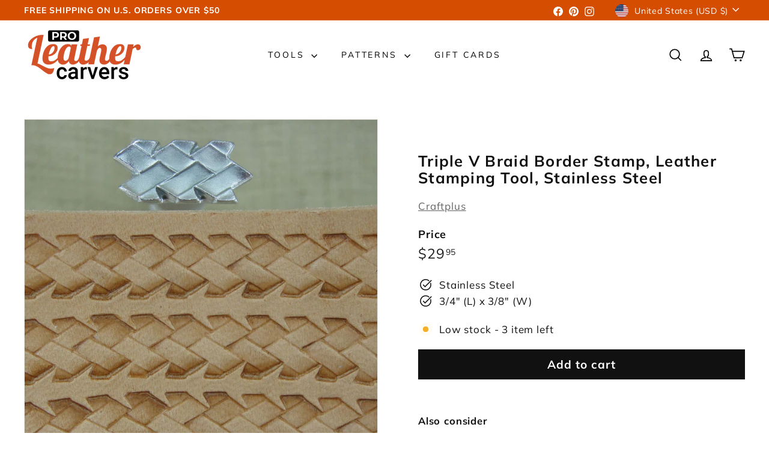

--- FILE ---
content_type: text/javascript
request_url: https://proleathercarvers.com/cdn/shop/t/17/assets/product-loader.js?v=71947287259713254281731506959
body_size: -500
content:
const loadedProducts = new Map()

export async function loadProduct(handle) {
  if (!handle) {
    throw new Error('The handle of the product is required before product can be loaded')
  }

  if (loadedProducts.has(handle)) {
    return loadedProducts.get(handle)
  }

  const productJSON = await getProductJSON(`products/${handle}.js`)
  loadedProducts.set(handle, productJSON)
  return productJSON
}

export async function getProductJSON(endpoint) {
  const response = await fetch(`${window.Shopify.routes.root}${endpoint}`)

  if (!response.ok) {
    throw new Error(`Failed to fetch data from endpoint: ${endpoint}`)
  }

  return response.json()
}


--- FILE ---
content_type: text/javascript
request_url: https://proleathercarvers.com/cdn/shop/t/17/assets/header-nav.js?v=134448756228213604281731506958
body_size: 850
content:
import{prepareTransition,debounce}from"@archetype-themes/utils/utils";import{EVENTS}from"@archetype-themes/utils/events";let selectors={wrapper:"#HeaderWrapper",siteHeader:"#SiteHeader",megamenu:".megamenu",triggerCollapsedMenu:".site-nav__compress-menu",collapsedMenu:'[data-type="nav"]',bottomSearch:'[data-type="search"]',navDetails:".site-nav__details"},classes={headerCompressed:"header-wrapper--compressed",overlay:"header-wrapper--overlay",overlayStyle:"is-light"},config={wrapperOverlayed:!1,stickyEnabled:!1,stickyActive:!1,subarPositionInit:!1,threshold:0},wrapper,siteHeader,bottomNav,bottomSearch;class HeaderNav extends HTMLElement{connectedCallback(){this.abortController=new AbortController,wrapper=document.querySelector(selectors.wrapper),siteHeader=document.querySelector(selectors.siteHeader),bottomNav=wrapper.querySelector(selectors.collapsedMenu),bottomSearch=wrapper.querySelector(selectors.bottomSearch),this.isStickyHeader=!1,config.threshold=wrapper.getBoundingClientRect().bottom,config.subarPositionInit=!1,config.stickyEnabled=siteHeader.dataset.sticky==="true",config.stickyEnabled?(config.wrapperOverlayed=wrapper.classList.contains(classes.overlayStyle),this.stickyHeaderCheck()):this.disableSticky(),this.overlayHeader=siteHeader.dataset.overlay==="true",this.overlayHeader&&Shopify&&Shopify.designMode&&document.body.classList.contains("template-collection")&&!document.querySelector(".collection-hero")&&this.disableOverlayHeader(),this.initOverlayHeaderAdmin(),this.setAbsoluteBottom(),window.addEventListener("resize",debounce(250,this.setAbsoluteBottom),{signal:this.abortController.signal});let collapsedNavTrigger=wrapper.querySelector(selectors.triggerCollapsedMenu);collapsedNavTrigger&&!collapsedNavTrigger.classList.contains("nav-trigger--initialized")&&(collapsedNavTrigger.classList.add("nav-trigger--initialized"),collapsedNavTrigger.addEventListener("click",function(e){collapsedNavTrigger.classList.toggle("is-active"),prepareTransition(bottomNav,function(){bottomNav.classList.toggle("is-active")})},{signal:this.abortController.signal})),document.addEventListener(EVENTS.headerStickyCheck,this.stickyHeaderCheck.bind(this),{signal:this.abortController.signal}),document.addEventListener(EVENTS.headerOverlayDisable,this.disableOverlayHeader,{signal:this.abortController.signal}),document.addEventListener(EVENTS.headerOverlayRemoveClass,this.removeOverlayClass,{signal:this.abortController.signal}),document.addEventListener(EVENTS.sizeDrawer,this.sizeDrawer.bind(this),{signal:this.abortController.signal})}disconnectedCallback(){this.abortController.abort()}initOverlayHeaderAdmin(){if(!Shopify.designMode)return;const section=this.closest(".shopify-section-group-header-group"),index=Array.from(section.parentElement.children).indexOf(section)+1;index===2&&this.overlayHeader&&(siteHeader.setAttribute("data-section-index",index),config.wrapperOverlayed=!0,this.classList.add(classes.overlay,classes.overlayStyle))}setAbsoluteBottom(){this.overlayHeader&&document.querySelector(".header-section").classList.add("header-section--overlay");let activeSubBar=matchMedia("(max-width: 768px)").matches?document.querySelector('.site-header__element--sub[data-type="search"]'):document.querySelector('.site-header__element--sub[data-type="nav"]');if(activeSubBar){let h=activeSubBar.offsetHeight;h!==0&&document.documentElement.style.setProperty("--header-padding-bottom",h+"px"),config.subarPositionInit||(wrapper.classList.add("header-wrapper--init"),config.subarPositionInit=!0)}}disableOverlayHeader(){wrapper.classList.remove(config.overlayEnabledClass,classes.overlayStyle),config.wrapperOverlayed=!1,document.dispatchEvent(new CustomEvent(EVENTS.overlayHeaderChange,{detail:{overlayHeader:!1}}))}stickyHeaderCheck(){this.isStickyHeader=this.doesMegaMenuFit(),this.isStickyHeader?(config.forceStopSticky=!1,this.stickyHeader(),document.dispatchEvent(new CustomEvent(EVENTS.stickyHeaderChange,{detail:{isSticky:!0}}))):(config.forceStopSticky=!0,this.disableSticky(),document.dispatchEvent(new CustomEvent(EVENTS.stickyHeaderChange,{detail:{isSticky:!1}})))}disableSticky(){document.querySelector(".header-section").style.position="relative"}removeOverlayClass(){config.wrapperOverlayed&&wrapper.classList.remove(classes.overlayStyle)}doesMegaMenuFit(){let largestMegaNav=0;return(siteHeader||document.querySelector(selectors.siteHeader)).querySelectorAll(selectors.megamenu).forEach(nav=>{let h=nav.offsetHeight;h>largestMegaNav&&(largestMegaNav=h)}),!(window.innerHeight<largestMegaNav+120)}stickyHeader(){window.scrollY>config.threshold&&this.stickyHeaderScroll(),window.addEventListener("scroll",this.stickyHeaderScroll.bind(this),{signal:this.abortController.signal})}stickyHeaderScroll(){config.stickyEnabled&&(config.forceStopSticky||requestAnimationFrame(this.scrollHandler))}scrollHandler(){if(window.scrollY>config.threshold){if(config.stickyActive)return;bottomNav&&prepareTransition(bottomNav),bottomSearch&&prepareTransition(bottomSearch),config.stickyActive=!0,wrapper.classList.add(classes.headerCompressed),config.wrapperOverlayed&&wrapper.classList.remove(classes.overlayStyle),document.dispatchEvent(new CustomEvent("headerStickyChange"))}else{if(!config.stickyActive)return;bottomNav&&prepareTransition(bottomNav),bottomSearch&&prepareTransition(bottomSearch),config.stickyActive=!1,config.threshold=wrapper.getBoundingClientRect().bottom,wrapper.classList.remove(classes.headerCompressed),config.wrapperOverlayed&&wrapper.classList.add(classes.overlayStyle),document.dispatchEvent(new CustomEvent("headerStickyChange"))}}sizeDrawer(evt){let header=wrapper.offsetHeight,heights=evt.detail?.heights?.reduce((a,b)=>a+b,0)??0,max=window.innerHeight-header-heights;this.style.setProperty("--max-drawer-height",`${max}px`),this.style.setProperty("--header-nav-height",`${header-heights}px`)}}customElements.define("header-nav",HeaderNav);
//# sourceMappingURL=/cdn/shop/t/17/assets/header-nav.js.map?v=134448756228213604281731506958


--- FILE ---
content_type: text/javascript
request_url: https://proleathercarvers.com/cdn/shop/t/17/assets/predictive-search.js?v=165210660372665716981731506958
body_size: 54
content:
import{EVENTS}from"@archetype-themes/utils/events";import{debounce}from"@archetype-themes/utils/utils";class PredictiveSearch extends HTMLElement{constructor(){super(),this.enabled=this.getAttribute("data-enabled"),this.context=this.getAttribute("data-context"),this.input=this.querySelector('input[type="search"]'),this.predictiveSearchResults=this.querySelector("#predictive-search"),this.closeBtn=this.querySelector(".btn--close-search"),this.screen=this.querySelector("[data-screen]"),this.SearchModal=this.closest("#SearchModal")||null,this.SearchModal&&new MutationObserver(mutations=>{mutations.forEach(mutation=>{mutation.attributeName==="class"&&mutation.target.className.indexOf("modal--is-active")>-1&&setTimeout(()=>{this.input.focus()},100)})}).observe(this.SearchModal,{attributes:!0})}connectedCallback(){this.enabled!=="false"&&(this.abortController=new AbortController,document.addEventListener(EVENTS.predictiveSearchOpen,e=>{e.detail.context===this.context&&(this.classList.add("is-active"),setTimeout(()=>{this.input.focus()},100),document.body.classList.add("predictive-overflow-hidden"))},{signal:this.abortController.signal}),this.input.addEventListener("keydown",()=>{this.classList.add("is-active")}),this.input.addEventListener("input",debounce(300,event=>{this.onChange(event)}).bind(this)),document.addEventListener(EVENTS.predictiveSearchClose,()=>{this.close()},{signal:this.abortController.signal}),document.addEventListener("keydown",evt=>{evt.keyCode===27&&this.close()},{signal:this.abortController.signal}),this.closeBtn.addEventListener("click",evt=>{evt.preventDefault(),this.close()},{signal:this.abortController.signal}),this.screen?.addEventListener("click",()=>{this.close()},{signal:this.abortController.signal}),document.addEventListener(EVENTS.headerSearchClose,()=>{this.close()}))}disconnectedCallback(){this.abortController.abort()}onChange(){const searchTerm=this.input.value.trim();searchTerm.length&&this.getSearchResults(searchTerm)}getSearchResults(searchTerm){const searchObj={q:searchTerm,"resources[limit]":3,"resources[limit_scope]":"each","resources[options][unavailable_products]":"last"},params=this.paramUrl(searchObj);fetch(`${window.Shopify.routes.root}search/suggest?${params}&section_id=search-results`).then(response=>{if(!response.ok){const error=new Error(response.status);throw this.close(),error}return response.text()}).then(text=>{const resultsMarkup=new DOMParser().parseFromString(text,"text/html").querySelector("#shopify-section-search-results").innerHTML;this.predictiveSearchResults.innerHTML=resultsMarkup,this.open()}).catch(error=>{throw this.close(),error})}open(){this.predictiveSearchResults.style.display="block"}close(){this.predictiveSearchResults.style.display="none",this.predictiveSearchResults.innerHTML="",this.classList.remove("is-active"),document.body.classList.remove("predictive-overflow-hidden"),this.contains(document.activeElement)&&document.activeElement.blur(),this.dispatchEvent(new CustomEvent(EVENTS.predictiveSearchCloseAll,{bubbles:!0}))}paramUrl(obj){return Object.keys(obj).map(function(key){return key+"="+encodeURIComponent(obj[key])}).join("&")}}customElements.define("predictive-search",PredictiveSearch);
//# sourceMappingURL=/cdn/shop/t/17/assets/predictive-search.js.map?v=165210660372665716981731506958


--- FILE ---
content_type: text/javascript
request_url: https://proleathercarvers.com/cdn/shop/t/17/assets/es-module-shims.min.js?v=3197203922110785981731506957
body_size: 14163
content:
;(function () {
  const e = typeof window !== 'undefined'
  const t = typeof document !== 'undefined'
  const noop = () => {}
  const r = t ? document.querySelector('script[type=esms-options]') : void 0
  const s = r ? JSON.parse(r.innerHTML) : {}
  Object.assign(s, self.esmsInitOptions || {})
  let n = !t || !!s.shimMode
  const a = globalHook(n && s.onimport)
  const i = globalHook(n && s.resolve)
  let c = s.fetch ? globalHook(s.fetch) : fetch
  const f = s.meta ? globalHook(n && s.meta) : noop
  const ne = s.mapOverrides
  let oe = s.nonce
  if (!oe && t) {
    const e = document.querySelector('script[nonce]')
    e && (oe = e.nonce || e.getAttribute('nonce'))
  }
  const ce = globalHook(s.onerror || noop)
  const le = s.onpolyfill
    ? globalHook(s.onpolyfill)
    : () => {
        console.log('%c^^ Module TypeError above is polyfilled and can be ignored ^^', 'font-weight:900;color:#391')
      }
  const { revokeBlobURLs: ue, noLoadEventRetriggers: de, enforceIntegrity: pe } = s
  function globalHook(e) {
    return typeof e === 'string' ? self[e] : e
  }
  const he = Array.isArray(s.polyfillEnable) ? s.polyfillEnable : []
  const me = he.includes('css-modules')
  const be = he.includes('json-modules')
  const ke = !navigator.userAgentData && !!navigator.userAgent.match(/Edge\/\d+\.\d+/)
  const we = t
    ? document.baseURI
    : `${location.protocol}//${location.host}${location.pathname.includes('/') ? location.pathname.slice(0, location.pathname.lastIndexOf('/') + 1) : location.pathname}`
  const createBlob = (e, t = 'text/javascript') => URL.createObjectURL(new Blob([e], { type: t }))
  let { skip: ge } = s
  if (Array.isArray(ge)) {
    const e = ge.map((e) => new URL(e, we).href)
    ge = (t) => e.some((e) => (e[e.length - 1] === '/' && t.startsWith(e)) || t === e)
  } else if (typeof ge === 'string') {
    const e = new RegExp(ge)
    ge = (t) => e.test(t)
  } else ge instanceof RegExp && (ge = (e) => ge.test(e))
  const eoop = (e) =>
    setTimeout(() => {
      throw e
    })
  const throwError = (t) => {
    ;(self.reportError || (e && window.safari && console.error) || eoop)(t), void ce(t)
  }
  function fromParent(e) {
    return e ? ` imported from ${e}` : ''
  }
  let ve = false
  function setImportMapSrcOrLazy() {
    ve = true
  }
  if (!n)
    if (
      document.querySelectorAll('script[type=module-shim],script[type=importmap-shim],link[rel=modulepreload-shim]')
        .length
    )
      n = true
    else {
      let e = false
      for (const t of document.querySelectorAll('script[type=module],script[type=importmap]'))
        if (e) {
          if (t.type === 'importmap' && e) {
            ve = true
            break
          }
        } else t.type !== 'module' || t.ep || (e = true)
    }
  const ye = /\\/g
  function asURL(e) {
    try {
      if (e.indexOf(':') !== -1) return new URL(e).href
    } catch (e) {}
  }
  function resolveUrl(e, t) {
    return resolveIfNotPlainOrUrl(e, t) || asURL(e) || resolveIfNotPlainOrUrl('./' + e, t)
  }
  function resolveIfNotPlainOrUrl(e, t) {
    const r = t.indexOf('#'),
      s = t.indexOf('?')
    r + s > -2 && (t = t.slice(0, r === -1 ? s : s === -1 || s > r ? r : s))
    e.indexOf('\\') !== -1 && (e = e.replace(ye, '/'))
    if (e[0] === '/' && e[1] === '/') return t.slice(0, t.indexOf(':') + 1) + e
    if (
      (e[0] === '.' &&
        (e[1] === '/' ||
          (e[1] === '.' && (e[2] === '/' || (e.length === 2 && (e += '/')))) ||
          (e.length === 1 && (e += '/')))) ||
      e[0] === '/'
    ) {
      const r = t.slice(0, t.indexOf(':') + 1)
      if (r === 'blob:')
        throw new TypeError(
          `Failed to resolve module specifier "${e}". Invalid relative url or base scheme isn't hierarchical.`
        )
      let s
      if (t[r.length + 1] === '/')
        if (r !== 'file:') {
          s = t.slice(r.length + 2)
          s = s.slice(s.indexOf('/') + 1)
        } else s = t.slice(8)
      else s = t.slice(r.length + (t[r.length] === '/'))
      if (e[0] === '/') return t.slice(0, t.length - s.length - 1) + e
      const n = s.slice(0, s.lastIndexOf('/') + 1) + e
      const a = []
      let i = -1
      for (let e = 0; e < n.length; e++)
        if (i === -1) {
          if (n[e] === '.') {
            if (n[e + 1] === '.' && (n[e + 2] === '/' || e + 2 === n.length)) {
              a.pop()
              e += 2
              continue
            }
            if (n[e + 1] === '/' || e + 1 === n.length) {
              e += 1
              continue
            }
          }
          while (n[e] === '/') e++
          i = e
        } else if (n[e] === '/') {
          a.push(n.slice(i, e + 1))
          i = -1
        }
      i !== -1 && a.push(n.slice(i))
      return t.slice(0, t.length - s.length) + a.join('')
    }
  }
  function resolveAndComposeImportMap(e, t, r) {
    const s = { imports: Object.assign({}, r.imports), scopes: Object.assign({}, r.scopes) }
    e.imports && resolveAndComposePackages(e.imports, s.imports, t, r)
    if (e.scopes)
      for (let n in e.scopes) {
        const a = resolveUrl(n, t)
        resolveAndComposePackages(e.scopes[n], s.scopes[a] || (s.scopes[a] = {}), t, r)
      }
    return s
  }
  function getMatch(e, t) {
    if (t[e]) return e
    let r = e.length
    do {
      const s = e.slice(0, r + 1)
      if (s in t) return s
    } while ((r = e.lastIndexOf('/', r - 1)) !== -1)
  }
  function applyPackages(e, t) {
    const r = getMatch(e, t)
    if (r) {
      const s = t[r]
      if (s === null) return
      return s + e.slice(r.length)
    }
  }
  function resolveImportMap(e, t, r) {
    let s = r && getMatch(r, e.scopes)
    while (s) {
      const r = applyPackages(t, e.scopes[s])
      if (r) return r
      s = getMatch(s.slice(0, s.lastIndexOf('/')), e.scopes)
    }
    return applyPackages(t, e.imports) || (t.indexOf(':') !== -1 && t)
  }
  function resolveAndComposePackages(e, t, r, s) {
    for (let a in e) {
      const i = resolveIfNotPlainOrUrl(a, r) || a
      if ((!n || !ne) && t[i] && t[i] !== e[i]) throw Error(`Rejected map override "${i}" from ${t[i]} to ${e[i]}.`)
      let c = e[a]
      if (typeof c !== 'string') continue
      const f = resolveImportMap(s, resolveIfNotPlainOrUrl(c, r) || c, r)
      f ? (t[i] = f) : console.warn(`Mapping "${a}" -> "${e[a]}" does not resolve`)
    }
  }
  let $e = !t && (0, eval)('u=>import(u)')
  let Se
  const Oe =
    t &&
    new Promise((e) => {
      const t = Object.assign(document.createElement('script'), { src: createBlob('self._d=u=>import(u)'), ep: true })
      t.setAttribute('nonce', oe)
      t.addEventListener('load', () => {
        if (!(Se = !!($e = self._d))) {
          let e
          window.addEventListener('error', (t) => (e = t))
          $e = (t, r) =>
            new Promise((s, n) => {
              const a = Object.assign(document.createElement('script'), {
                type: 'module',
                src: createBlob(`import*as m from'${t}';self._esmsi=m`)
              })
              e = void 0
              a.ep = true
              oe && a.setAttribute('nonce', oe)
              a.addEventListener('error', cb)
              a.addEventListener('load', cb)
              function cb(i) {
                document.head.removeChild(a)
                if (self._esmsi) {
                  s(self._esmsi, we)
                  self._esmsi = void 0
                } else {
                  n(
                    (!(i instanceof Event) && i) ||
                      (e && e.error) ||
                      new Error(`Error loading ${(r && r.errUrl) || t} (${a.src}).`)
                  )
                  e = void 0
                }
              }
              document.head.appendChild(a)
            })
        }
        document.head.removeChild(t)
        delete self._d
        e()
      })
      document.head.appendChild(t)
    })
  let Le = false
  let xe = false
  const Ae = t && HTMLScriptElement.supports
  let Ce = Ae && Ae.name === 'supports' && Ae('importmap')
  let Ue = Se
  const Ee = 'import.meta'
  const Pe = 'import"x"assert{type:"css"}'
  const Ie = 'import"x"assert{type:"json"}'
  let Me = Promise.resolve(Oe).then(() => {
    if (Se)
      return t
        ? new Promise((e) => {
            const t = document.createElement('iframe')
            t.style.display = 'none'
            t.setAttribute('nonce', oe)
            function cb({ data: r }) {
              const s = Array.isArray(r) && r[0] === 'esms'
              if (s) {
                Ce = r[1]
                Ue = r[2]
                xe = r[3]
                Le = r[4]
                e()
                document.head.removeChild(t)
                window.removeEventListener('message', cb, false)
              }
            }
            window.addEventListener('message', cb, false)
            const r = `<script nonce=${oe || ''}>b=(s,type='text/javascript')=>URL.createObjectURL(new Blob([s],{type}));document.head.appendChild(Object.assign(document.createElement('script'),{type:'importmap',nonce:"${oe}",innerText:\`{"imports":{"x":"\${b('')}"}}\`}));Promise.all([${Ce ? 'true,true' : `'x',b('${Ee}')`}, ${me ? `b('${Pe}'.replace('x',b('','text/css')))` : 'false'}, ${be ? `b('${Ie}'.replace('x',b('{}','text/json')))` : 'false'}].map(x =>typeof x==='string'?import(x).then(x =>!!x,()=>false):x)).then(a=>parent.postMessage(['esms'].concat(a),'*'))<\/script>`
            let s = false,
              n = false
            function doOnload() {
              if (!s) {
                n = true
                return
              }
              const e = t.contentDocument
              if (e && e.head.childNodes.length === 0) {
                const t = e.createElement('script')
                oe && t.setAttribute('nonce', oe)
                t.innerHTML = r.slice(15 + (oe ? oe.length : 0), -9)
                e.head.appendChild(t)
              }
            }
            t.onload = doOnload
            document.head.appendChild(t)
            s = true
            'srcdoc' in t ? (t.srcdoc = r) : t.contentDocument.write(r)
            n && doOnload()
          })
        : Promise.all([
            Ce || $e(createBlob(Ee)).then(() => (Ue = true), noop),
            me && $e(createBlob(Pe.replace('x', createBlob('', 'text/css')))).then(() => (xe = true), noop),
            be &&
              $e(createBlob(jsonModulescheck.replace('x', createBlob('{}', 'text/json')))).then(() => (Le = true), noop)
          ])
  })
  let je,
    Re,
    Te,
    _e = 2 << 19
  const Ne =
      1 === new Uint8Array(new Uint16Array([1]).buffer)[0]
        ? function (e, t) {
            const r = e.length
            let s = 0
            for (; s < r; ) t[s] = e.charCodeAt(s++)
          }
        : function (e, t) {
            const r = e.length
            let s = 0
            for (; s < r; ) {
              const r = e.charCodeAt(s)
              t[s++] = ((255 & r) << 8) | (r >>> 8)
            }
          },
    He = 'xportmportlassetaromsyncunctionssertvoyiedelecontininstantybreareturdebuggeawaithrwhileforifcatcfinallels'
  let qe, Fe, Je
  function parse(e, t = '@') {
    ;(qe = e), (Fe = t)
    const r = 2 * qe.length + (2 << 18)
    if (r > _e || !je) {
      for (; r > _e; ) _e *= 2
      ;(Re = new ArrayBuffer(_e)),
        Ne(He, new Uint16Array(Re, 16, 105)),
        (je = (function (e, t, r) {
          'use asm'
          var s = new e.Int8Array(r),
            n = new e.Int16Array(r),
            a = new e.Int32Array(r),
            i = new e.Uint8Array(r),
            c = new e.Uint16Array(r),
            f = 1024
          function b() {
            var e = 0,
              t = 0,
              r = 0,
              i = 0,
              ne = 0,
              oe = 0
            oe = f
            f = (f + 10240) | 0
            s[796] = 1
            s[795] = 0
            n[395] = 0
            n[396] = 0
            a[67] = a[2]
            s[797] = 0
            a[66] = 0
            s[794] = 0
            a[68] = oe + 2048
            a[69] = oe
            s[798] = 0
            e = ((a[3] | 0) + -2) | 0
            a[70] = e
            t = (e + (a[64] << 1)) | 0
            a[71] = t
            e: while (1) {
              r = (e + 2) | 0
              a[70] = r
              if (e >>> 0 >= t >>> 0) {
                ne = 18
                break
              }
              t: do {
                switch (n[r >> 1] | 0) {
                  case 9:
                  case 10:
                  case 11:
                  case 12:
                  case 13:
                  case 32:
                    break
                  case 101: {
                    if (
                      (((n[396] | 0) == 0 ? H(r) | 0 : 0) ? (m((e + 4) | 0, 16, 10) | 0) == 0 : 0)
                        ? (l(), (s[796] | 0) == 0)
                        : 0
                    ) {
                      ne = 9
                      break e
                    } else ne = 17
                    break
                  }
                  case 105: {
                    if (H(r) | 0 ? (m((e + 4) | 0, 26, 10) | 0) == 0 : 0) {
                      k()
                      ne = 17
                    } else ne = 17
                    break
                  }
                  case 59: {
                    ne = 17
                    break
                  }
                  case 47:
                    switch (n[(e + 4) >> 1] | 0) {
                      case 47: {
                        P()
                        break t
                      }
                      case 42: {
                        y(1)
                        break t
                      }
                      default: {
                        ne = 16
                        break e
                      }
                    }
                  default: {
                    ne = 16
                    break e
                  }
                }
              } while (0)
              if ((ne | 0) == 17) {
                ne = 0
                a[67] = a[70]
              }
              e = a[70] | 0
              t = a[71] | 0
            }
            if ((ne | 0) == 9) {
              e = a[70] | 0
              a[67] = e
              ne = 19
            } else if ((ne | 0) == 16) {
              s[796] = 0
              a[70] = e
              ne = 19
            } else if ((ne | 0) == 18)
              if (!(s[794] | 0)) {
                e = r
                ne = 19
              } else e = 0
            do {
              if ((ne | 0) == 19) {
                e: while (1) {
                  t = (e + 2) | 0
                  a[70] = t
                  if (e >>> 0 >= (a[71] | 0) >>> 0) {
                    ne = 82
                    break
                  }
                  t: do {
                    switch (n[t >> 1] | 0) {
                      case 9:
                      case 10:
                      case 11:
                      case 12:
                      case 13:
                      case 32:
                        break
                      case 101: {
                        if (((n[396] | 0) == 0 ? H(t) | 0 : 0) ? (m((e + 4) | 0, 16, 10) | 0) == 0 : 0) {
                          l()
                          ne = 81
                        } else ne = 81
                        break
                      }
                      case 105: {
                        if (H(t) | 0 ? (m((e + 4) | 0, 26, 10) | 0) == 0 : 0) {
                          k()
                          ne = 81
                        } else ne = 81
                        break
                      }
                      case 99: {
                        if ((H(t) | 0 ? (m((e + 4) | 0, 36, 8) | 0) == 0 : 0) ? V(n[(e + 12) >> 1] | 0) | 0 : 0) {
                          s[798] = 1
                          ne = 81
                        } else ne = 81
                        break
                      }
                      case 40: {
                        i = a[68] | 0
                        t = n[396] | 0
                        ne = t & 65535
                        a[(i + (ne << 3)) >> 2] = 1
                        r = a[67] | 0
                        n[396] = ((t + 1) << 16) >> 16
                        a[(i + (ne << 3) + 4) >> 2] = r
                        ne = 81
                        break
                      }
                      case 41: {
                        t = n[396] | 0
                        if (!((t << 16) >> 16)) {
                          ne = 36
                          break e
                        }
                        ne = ((t + -1) << 16) >> 16
                        n[396] = ne
                        i = n[395] | 0
                        t = i & 65535
                        if ((i << 16) >> 16 != 0 ? (a[((a[68] | 0) + ((ne & 65535) << 3)) >> 2] | 0) == 5 : 0) {
                          t = a[((a[69] | 0) + ((t + -1) << 2)) >> 2] | 0
                          r = (t + 4) | 0
                          if (!(a[r >> 2] | 0)) a[r >> 2] = (a[67] | 0) + 2
                          a[(t + 12) >> 2] = e + 4
                          n[395] = ((i + -1) << 16) >> 16
                          ne = 81
                        } else ne = 81
                        break
                      }
                      case 123: {
                        ne = a[67] | 0
                        i = a[61] | 0
                        e = ne
                        do {
                          if (((n[ne >> 1] | 0) == 41) & ((i | 0) != 0) ? (a[(i + 4) >> 2] | 0) == (ne | 0) : 0) {
                            t = a[62] | 0
                            a[61] = t
                            if (!t) {
                              a[57] = 0
                              break
                            } else {
                              a[(t + 28) >> 2] = 0
                              break
                            }
                          }
                        } while (0)
                        i = a[68] | 0
                        r = n[396] | 0
                        ne = r & 65535
                        a[(i + (ne << 3)) >> 2] = (s[798] | 0) == 0 ? 2 : 6
                        n[396] = ((r + 1) << 16) >> 16
                        a[(i + (ne << 3) + 4) >> 2] = e
                        s[798] = 0
                        ne = 81
                        break
                      }
                      case 125: {
                        e = n[396] | 0
                        if (!((e << 16) >> 16)) {
                          ne = 49
                          break e
                        }
                        i = a[68] | 0
                        ne = ((e + -1) << 16) >> 16
                        n[396] = ne
                        if ((a[(i + ((ne & 65535) << 3)) >> 2] | 0) == 4) {
                          h()
                          ne = 81
                        } else ne = 81
                        break
                      }
                      case 39: {
                        d(39)
                        ne = 81
                        break
                      }
                      case 34: {
                        d(34)
                        ne = 81
                        break
                      }
                      case 47:
                        switch (n[(e + 4) >> 1] | 0) {
                          case 47: {
                            P()
                            break t
                          }
                          case 42: {
                            y(1)
                            break t
                          }
                          default: {
                            e = a[67] | 0
                            i = n[e >> 1] | 0
                            r: do {
                              if (!(U(i) | 0)) {
                                switch ((i << 16) >> 16) {
                                  case 41:
                                    if (D(a[((a[68] | 0) + (c[396] << 3) + 4) >> 2] | 0) | 0) {
                                      ne = 69
                                      break r
                                    } else {
                                      ne = 66
                                      break r
                                    }
                                  case 125:
                                    break
                                  default: {
                                    ne = 66
                                    break r
                                  }
                                }
                                t = a[68] | 0
                                r = c[396] | 0
                                if (!(p(a[(t + (r << 3) + 4) >> 2] | 0) | 0) ? (a[(t + (r << 3)) >> 2] | 0) != 6 : 0)
                                  ne = 66
                                else ne = 69
                              } else
                                switch ((i << 16) >> 16) {
                                  case 46:
                                    if ((((n[(e + -2) >> 1] | 0) + -48) & 65535) < 10) {
                                      ne = 66
                                      break r
                                    } else {
                                      ne = 69
                                      break r
                                    }
                                  case 43:
                                    if ((n[(e + -2) >> 1] | 0) == 43) {
                                      ne = 66
                                      break r
                                    } else {
                                      ne = 69
                                      break r
                                    }
                                  case 45:
                                    if ((n[(e + -2) >> 1] | 0) == 45) {
                                      ne = 66
                                      break r
                                    } else {
                                      ne = 69
                                      break r
                                    }
                                  default: {
                                    ne = 69
                                    break r
                                  }
                                }
                            } while (0)
                            r: do {
                              if ((ne | 0) == 66) {
                                ne = 0
                                if (!(o(e) | 0)) {
                                  switch ((i << 16) >> 16) {
                                    case 0: {
                                      ne = 69
                                      break r
                                    }
                                    case 47: {
                                      if (s[797] | 0) {
                                        ne = 69
                                        break r
                                      }
                                      break
                                    }
                                    default: {
                                    }
                                  }
                                  r = a[3] | 0
                                  t = i
                                  do {
                                    if (e >>> 0 <= r >>> 0) break
                                    e = (e + -2) | 0
                                    a[67] = e
                                    t = n[e >> 1] | 0
                                  } while (!(E(t) | 0))
                                  if (F(t) | 0) {
                                    do {
                                      if (e >>> 0 <= r >>> 0) break
                                      e = (e + -2) | 0
                                      a[67] = e
                                    } while (F(n[e >> 1] | 0) | 0)
                                    if (j(e) | 0) {
                                      g()
                                      s[797] = 0
                                      ne = 81
                                      break t
                                    } else e = 1
                                  } else e = 1
                                } else ne = 69
                              }
                            } while (0)
                            if ((ne | 0) == 69) {
                              g()
                              e = 0
                            }
                            s[797] = e
                            ne = 81
                            break t
                          }
                        }
                      case 96: {
                        i = a[68] | 0
                        r = n[396] | 0
                        ne = r & 65535
                        a[(i + (ne << 3) + 4) >> 2] = a[67]
                        n[396] = ((r + 1) << 16) >> 16
                        a[(i + (ne << 3)) >> 2] = 3
                        h()
                        ne = 81
                        break
                      }
                      default:
                        ne = 81
                    }
                  } while (0)
                  if ((ne | 0) == 81) {
                    ne = 0
                    a[67] = a[70]
                  }
                  e = a[70] | 0
                }
                if ((ne | 0) == 36) {
                  T()
                  e = 0
                  break
                } else if ((ne | 0) == 49) {
                  T()
                  e = 0
                  break
                } else if ((ne | 0) == 82) {
                  e = (s[794] | 0) == 0 ? ((n[395] | n[396]) << 16) >> 16 == 0 : 0
                  break
                }
              }
            } while (0)
            f = oe
            return e | 0
          }
          function l() {
            var e = 0,
              t = 0,
              r = 0,
              i = 0,
              c = 0,
              f = 0,
              ne = 0,
              oe = 0,
              ce = 0,
              le = 0,
              ue = 0,
              de = 0,
              pe = 0,
              he = 0
            oe = a[70] | 0
            ce = a[63] | 0
            he = (oe + 12) | 0
            a[70] = he
            r = w(1) | 0
            e = a[70] | 0
            if (!((e | 0) == (he | 0) ? !(I(r) | 0) : 0)) pe = 3
            e: do {
              if ((pe | 0) == 3) {
                t: do {
                  switch ((r << 16) >> 16) {
                    case 123: {
                      a[70] = e + 2
                      e = w(1) | 0
                      t = a[70] | 0
                      while (1) {
                        if (W(e) | 0) {
                          d(e)
                          e = ((a[70] | 0) + 2) | 0
                          a[70] = e
                        } else {
                          q(e) | 0
                          e = a[70] | 0
                        }
                        w(1) | 0
                        e = A(t, e) | 0
                        if ((e << 16) >> 16 == 44) {
                          a[70] = (a[70] | 0) + 2
                          e = w(1) | 0
                        }
                        if ((e << 16) >> 16 == 125) {
                          pe = 15
                          break
                        }
                        he = t
                        t = a[70] | 0
                        if ((t | 0) == (he | 0)) {
                          pe = 12
                          break
                        }
                        if (t >>> 0 > (a[71] | 0) >>> 0) {
                          pe = 14
                          break
                        }
                      }
                      if ((pe | 0) == 12) {
                        T()
                        break e
                      } else if ((pe | 0) == 14) {
                        T()
                        break e
                      } else if ((pe | 0) == 15) {
                        s[795] = 1
                        a[70] = (a[70] | 0) + 2
                        break t
                      }
                      break
                    }
                    case 42: {
                      a[70] = e + 2
                      w(1) | 0
                      he = a[70] | 0
                      A(he, he) | 0
                      break
                    }
                    default: {
                      s[796] = 0
                      switch ((r << 16) >> 16) {
                        case 100: {
                          oe = (e + 14) | 0
                          a[70] = oe
                          switch (((w(1) | 0) << 16) >> 16) {
                            case 97: {
                              t = a[70] | 0
                              if ((m((t + 2) | 0, 56, 8) | 0) == 0 ? ((c = (t + 10) | 0), F(n[c >> 1] | 0) | 0) : 0) {
                                a[70] = c
                                w(0) | 0
                                pe = 22
                              }
                              break
                            }
                            case 102: {
                              pe = 22
                              break
                            }
                            case 99: {
                              t = a[70] | 0
                              if (
                                (
                                  (m((t + 2) | 0, 36, 8) | 0) == 0
                                    ? ((i = (t + 10) | 0), (he = n[i >> 1] | 0), V(he) | 0 | ((he << 16) >> 16 == 123))
                                    : 0
                                )
                                  ? ((a[70] = i), (f = w(1) | 0), (f << 16) >> 16 != 123)
                                  : 0
                              ) {
                                de = f
                                pe = 31
                              }
                              break
                            }
                            default: {
                            }
                          }
                          r: do {
                            if ((pe | 0) == 22 ? ((ne = a[70] | 0), (m((ne + 2) | 0, 64, 14) | 0) == 0) : 0) {
                              r = (ne + 16) | 0
                              t = n[r >> 1] | 0
                              if (!(V(t) | 0))
                                switch ((t << 16) >> 16) {
                                  case 40:
                                  case 42:
                                    break
                                  default:
                                    break r
                                }
                              a[70] = r
                              t = w(1) | 0
                              if ((t << 16) >> 16 == 42) {
                                a[70] = (a[70] | 0) + 2
                                t = w(1) | 0
                              }
                              if ((t << 16) >> 16 != 40) {
                                de = t
                                pe = 31
                              }
                            }
                          } while (0)
                          if (
                            (pe | 0) == 31 ? ((le = a[70] | 0), q(de) | 0, (ue = a[70] | 0), ue >>> 0 > le >>> 0) : 0
                          ) {
                            O(e, oe, le, ue)
                            a[70] = (a[70] | 0) + -2
                            break e
                          }
                          O(e, oe, 0, 0)
                          a[70] = e + 12
                          break e
                        }
                        case 97: {
                          a[70] = e + 10
                          w(0) | 0
                          e = a[70] | 0
                          pe = 35
                          break
                        }
                        case 102: {
                          pe = 35
                          break
                        }
                        case 99: {
                          if ((m((e + 2) | 0, 36, 8) | 0) == 0 ? ((t = (e + 10) | 0), E(n[t >> 1] | 0) | 0) : 0) {
                            a[70] = t
                            he = w(1) | 0
                            pe = a[70] | 0
                            q(he) | 0
                            he = a[70] | 0
                            O(pe, he, pe, he)
                            a[70] = (a[70] | 0) + -2
                            break e
                          }
                          e = (e + 4) | 0
                          a[70] = e
                          break
                        }
                        case 108:
                        case 118:
                          break
                        default:
                          break e
                      }
                      if ((pe | 0) == 35) {
                        a[70] = e + 16
                        e = w(1) | 0
                        if ((e << 16) >> 16 == 42) {
                          a[70] = (a[70] | 0) + 2
                          e = w(1) | 0
                        }
                        pe = a[70] | 0
                        q(e) | 0
                        he = a[70] | 0
                        O(pe, he, pe, he)
                        a[70] = (a[70] | 0) + -2
                        break e
                      }
                      a[70] = e + 6
                      s[796] = 0
                      r = w(1) | 0
                      e = a[70] | 0
                      r = ((q(r) | 0 | 32) << 16) >> 16 == 123
                      i = a[70] | 0
                      if (r) {
                        a[70] = i + 2
                        he = w(1) | 0
                        e = a[70] | 0
                        q(he) | 0
                      }
                      r: while (1) {
                        t = a[70] | 0
                        if ((t | 0) == (e | 0)) break
                        O(e, t, e, t)
                        t = w(1) | 0
                        if (r)
                          switch ((t << 16) >> 16) {
                            case 93:
                            case 125:
                              break e
                            default: {
                            }
                          }
                        e = a[70] | 0
                        if ((t << 16) >> 16 != 44) {
                          pe = 51
                          break
                        }
                        a[70] = e + 2
                        t = w(1) | 0
                        e = a[70] | 0
                        switch ((t << 16) >> 16) {
                          case 91:
                          case 123: {
                            pe = 51
                            break r
                          }
                          default: {
                          }
                        }
                        q(t) | 0
                      }
                      if ((pe | 0) == 51) a[70] = e + -2
                      if (!r) break e
                      a[70] = i + -2
                      break e
                    }
                  }
                } while (0)
                he = ((w(1) | 0) << 16) >> 16 == 102
                e = a[70] | 0
                if (he ? (m((e + 2) | 0, 50, 6) | 0) == 0 : 0) {
                  a[70] = e + 8
                  u(oe, w(1) | 0)
                  e = (ce | 0) == 0 ? 232 : (ce + 16) | 0
                  while (1) {
                    e = a[e >> 2] | 0
                    if (!e) break e
                    a[(e + 12) >> 2] = 0
                    a[(e + 8) >> 2] = 0
                    e = (e + 16) | 0
                  }
                }
                a[70] = e + -2
              }
            } while (0)
            return
          }
          function k() {
            var e = 0,
              t = 0,
              r = 0,
              i = 0,
              c = 0,
              f = 0
            c = a[70] | 0
            e = (c + 12) | 0
            a[70] = e
            e: do {
              switch (((w(1) | 0) << 16) >> 16) {
                case 40: {
                  t = a[68] | 0
                  f = n[396] | 0
                  r = f & 65535
                  a[(t + (r << 3)) >> 2] = 5
                  e = a[70] | 0
                  n[396] = ((f + 1) << 16) >> 16
                  a[(t + (r << 3) + 4) >> 2] = e
                  if ((n[a[67] >> 1] | 0) != 46) {
                    a[70] = e + 2
                    f = w(1) | 0
                    v(c, a[70] | 0, 0, e)
                    t = a[61] | 0
                    r = a[69] | 0
                    c = n[395] | 0
                    n[395] = ((c + 1) << 16) >> 16
                    a[(r + ((c & 65535) << 2)) >> 2] = t
                    switch ((f << 16) >> 16) {
                      case 39: {
                        d(39)
                        break
                      }
                      case 34: {
                        d(34)
                        break
                      }
                      default: {
                        a[70] = (a[70] | 0) + -2
                        break e
                      }
                    }
                    e = ((a[70] | 0) + 2) | 0
                    a[70] = e
                    switch (((w(1) | 0) << 16) >> 16) {
                      case 44: {
                        a[70] = (a[70] | 0) + 2
                        w(1) | 0
                        c = a[61] | 0
                        a[(c + 4) >> 2] = e
                        f = a[70] | 0
                        a[(c + 16) >> 2] = f
                        s[(c + 24) >> 0] = 1
                        a[70] = f + -2
                        break e
                      }
                      case 41: {
                        n[396] = (((n[396] | 0) + -1) << 16) >> 16
                        f = a[61] | 0
                        a[(f + 4) >> 2] = e
                        a[(f + 12) >> 2] = (a[70] | 0) + 2
                        s[(f + 24) >> 0] = 1
                        n[395] = (((n[395] | 0) + -1) << 16) >> 16
                        break e
                      }
                      default: {
                        a[70] = (a[70] | 0) + -2
                        break e
                      }
                    }
                  }
                  break
                }
                case 46: {
                  a[70] = (a[70] | 0) + 2
                  if (((w(1) | 0) << 16) >> 16 == 109 ? ((t = a[70] | 0), (m((t + 2) | 0, 44, 6) | 0) == 0) : 0) {
                    e = a[67] | 0
                    if (!(G(e) | 0) ? (n[e >> 1] | 0) == 46 : 0) break e
                    v(c, c, (t + 8) | 0, 2)
                  }
                  break
                }
                case 42:
                case 39:
                case 34: {
                  i = 18
                  break
                }
                case 123: {
                  e = a[70] | 0
                  if (n[396] | 0) {
                    a[70] = e + -2
                    break e
                  }
                  while (1) {
                    if (e >>> 0 >= (a[71] | 0) >>> 0) break
                    e = w(1) | 0
                    if (!(W(e) | 0)) {
                      if ((e << 16) >> 16 == 125) {
                        i = 33
                        break
                      }
                    } else d(e)
                    e = ((a[70] | 0) + 2) | 0
                    a[70] = e
                  }
                  if ((i | 0) == 33) a[70] = (a[70] | 0) + 2
                  f = ((w(1) | 0) << 16) >> 16 == 102
                  e = a[70] | 0
                  if (f ? m((e + 2) | 0, 50, 6) | 0 : 0) {
                    T()
                    break e
                  }
                  a[70] = e + 8
                  e = w(1) | 0
                  if (W(e) | 0) {
                    u(c, e)
                    break e
                  } else {
                    T()
                    break e
                  }
                }
                default:
                  if ((a[70] | 0) == (e | 0)) a[70] = c + 10
                  else i = 18
              }
            } while (0)
            do {
              if ((i | 0) == 18) {
                if (n[396] | 0) {
                  a[70] = (a[70] | 0) + -2
                  break
                }
                e = a[71] | 0
                t = a[70] | 0
                while (1) {
                  if (t >>> 0 >= e >>> 0) {
                    i = 25
                    break
                  }
                  r = n[t >> 1] | 0
                  if (W(r) | 0) {
                    i = 23
                    break
                  }
                  f = (t + 2) | 0
                  a[70] = f
                  t = f
                }
                if ((i | 0) == 23) {
                  u(c, r)
                  break
                } else if ((i | 0) == 25) {
                  T()
                  break
                }
              }
            } while (0)
            return
          }
          function u(e, t) {
            e = e | 0
            t = t | 0
            var r = 0,
              s = 0
            r = ((a[70] | 0) + 2) | 0
            switch ((t << 16) >> 16) {
              case 39: {
                d(39)
                s = 5
                break
              }
              case 34: {
                d(34)
                s = 5
                break
              }
              default:
                T()
            }
            do {
              if ((s | 0) == 5) {
                v(e, r, a[70] | 0, 1)
                a[70] = (a[70] | 0) + 2
                t = w(0) | 0
                e = (t << 16) >> 16 == 97
                if (e) {
                  r = a[70] | 0
                  if (m((r + 2) | 0, 78, 10) | 0) s = 11
                } else {
                  r = a[70] | 0
                  if (
                    !((((t << 16) >> 16 == 119 ? (n[(r + 2) >> 1] | 0) == 105 : 0) ? (n[(r + 4) >> 1] | 0) == 116 : 0)
                      ? (n[(r + 6) >> 1] | 0) == 104
                      : 0)
                  )
                    s = 11
                }
                if ((s | 0) == 11) {
                  a[70] = r + -2
                  break
                }
                a[70] = r + ((e ? 6 : 4) << 1)
                if (((w(1) | 0) << 16) >> 16 != 123) {
                  a[70] = r
                  break
                }
                e = a[70] | 0
                t = e
                e: while (1) {
                  a[70] = t + 2
                  t = w(1) | 0
                  switch ((t << 16) >> 16) {
                    case 39: {
                      d(39)
                      a[70] = (a[70] | 0) + 2
                      t = w(1) | 0
                      break
                    }
                    case 34: {
                      d(34)
                      a[70] = (a[70] | 0) + 2
                      t = w(1) | 0
                      break
                    }
                    default:
                      t = q(t) | 0
                  }
                  if ((t << 16) >> 16 != 58) {
                    s = 20
                    break
                  }
                  a[70] = (a[70] | 0) + 2
                  switch (((w(1) | 0) << 16) >> 16) {
                    case 39: {
                      d(39)
                      break
                    }
                    case 34: {
                      d(34)
                      break
                    }
                    default: {
                      s = 24
                      break e
                    }
                  }
                  a[70] = (a[70] | 0) + 2
                  switch (((w(1) | 0) << 16) >> 16) {
                    case 125: {
                      s = 29
                      break e
                    }
                    case 44:
                      break
                    default: {
                      s = 28
                      break e
                    }
                  }
                  a[70] = (a[70] | 0) + 2
                  if (((w(1) | 0) << 16) >> 16 == 125) {
                    s = 29
                    break
                  }
                  t = a[70] | 0
                }
                if ((s | 0) == 20) {
                  a[70] = r
                  break
                } else if ((s | 0) == 24) {
                  a[70] = r
                  break
                } else if ((s | 0) == 28) {
                  a[70] = r
                  break
                } else if ((s | 0) == 29) {
                  s = a[61] | 0
                  a[(s + 16) >> 2] = e
                  a[(s + 12) >> 2] = (a[70] | 0) + 2
                  break
                }
              }
            } while (0)
            return
          }
          function o(e) {
            e = e | 0
            e: do {
              switch (n[e >> 1] | 0) {
                case 100:
                  switch (n[(e + -2) >> 1] | 0) {
                    case 105: {
                      e = $((e + -4) | 0, 88, 2) | 0
                      break e
                    }
                    case 108: {
                      e = $((e + -4) | 0, 92, 3) | 0
                      break e
                    }
                    default: {
                      e = 0
                      break e
                    }
                  }
                case 101:
                  switch (n[(e + -2) >> 1] | 0) {
                    case 115:
                      switch (n[(e + -4) >> 1] | 0) {
                        case 108: {
                          e = B((e + -6) | 0, 101) | 0
                          break e
                        }
                        case 97: {
                          e = B((e + -6) | 0, 99) | 0
                          break e
                        }
                        default: {
                          e = 0
                          break e
                        }
                      }
                    case 116: {
                      e = $((e + -4) | 0, 98, 4) | 0
                      break e
                    }
                    case 117: {
                      e = $((e + -4) | 0, 106, 6) | 0
                      break e
                    }
                    default: {
                      e = 0
                      break e
                    }
                  }
                case 102: {
                  if ((n[(e + -2) >> 1] | 0) == 111 ? (n[(e + -4) >> 1] | 0) == 101 : 0)
                    switch (n[(e + -6) >> 1] | 0) {
                      case 99: {
                        e = $((e + -8) | 0, 118, 6) | 0
                        break e
                      }
                      case 112: {
                        e = $((e + -8) | 0, 130, 2) | 0
                        break e
                      }
                      default: {
                        e = 0
                        break e
                      }
                    }
                  else e = 0
                  break
                }
                case 107: {
                  e = $((e + -2) | 0, 134, 4) | 0
                  break
                }
                case 110: {
                  e = (e + -2) | 0
                  if (B(e, 105) | 0) e = 1
                  else e = $(e, 142, 5) | 0
                  break
                }
                case 111: {
                  e = B((e + -2) | 0, 100) | 0
                  break
                }
                case 114: {
                  e = $((e + -2) | 0, 152, 7) | 0
                  break
                }
                case 116: {
                  e = $((e + -2) | 0, 166, 4) | 0
                  break
                }
                case 119:
                  switch (n[(e + -2) >> 1] | 0) {
                    case 101: {
                      e = B((e + -4) | 0, 110) | 0
                      break e
                    }
                    case 111: {
                      e = $((e + -4) | 0, 174, 3) | 0
                      break e
                    }
                    default: {
                      e = 0
                      break e
                    }
                  }
                default:
                  e = 0
              }
            } while (0)
            return e | 0
          }
          function h() {
            var e = 0,
              t = 0,
              r = 0,
              s = 0
            t = a[71] | 0
            r = a[70] | 0
            e: while (1) {
              e = (r + 2) | 0
              if (r >>> 0 >= t >>> 0) {
                t = 10
                break
              }
              switch (n[e >> 1] | 0) {
                case 96: {
                  t = 7
                  break e
                }
                case 36: {
                  if ((n[(r + 4) >> 1] | 0) == 123) {
                    t = 6
                    break e
                  }
                  break
                }
                case 92: {
                  e = (r + 4) | 0
                  break
                }
                default: {
                }
              }
              r = e
            }
            if ((t | 0) == 6) {
              e = (r + 4) | 0
              a[70] = e
              t = a[68] | 0
              s = n[396] | 0
              r = s & 65535
              a[(t + (r << 3)) >> 2] = 4
              n[396] = ((s + 1) << 16) >> 16
              a[(t + (r << 3) + 4) >> 2] = e
            } else if ((t | 0) == 7) {
              a[70] = e
              r = a[68] | 0
              s = (((n[396] | 0) + -1) << 16) >> 16
              n[396] = s
              if ((a[(r + ((s & 65535) << 3)) >> 2] | 0) != 3) T()
            } else if ((t | 0) == 10) {
              a[70] = e
              T()
            }
            return
          }
          function w(e) {
            e = e | 0
            var t = 0,
              r = 0,
              s = 0
            r = a[70] | 0
            e: do {
              t = n[r >> 1] | 0
              t: do {
                if ((t << 16) >> 16 != 47)
                  if (e)
                    if (V(t) | 0) break
                    else break e
                  else if (F(t) | 0) break
                  else break e
                else
                  switch (n[(r + 2) >> 1] | 0) {
                    case 47: {
                      P()
                      break t
                    }
                    case 42: {
                      y(e)
                      break t
                    }
                    default: {
                      t = 47
                      break e
                    }
                  }
              } while (0)
              s = a[70] | 0
              r = (s + 2) | 0
              a[70] = r
            } while (s >>> 0 < (a[71] | 0) >>> 0)
            return t | 0
          }
          function d(e) {
            e = e | 0
            var t = 0,
              r = 0,
              s = 0,
              i = 0
            i = a[71] | 0
            t = a[70] | 0
            while (1) {
              s = (t + 2) | 0
              if (t >>> 0 >= i >>> 0) {
                t = 9
                break
              }
              r = n[s >> 1] | 0
              if ((r << 16) >> 16 == (e << 16) >> 16) {
                t = 10
                break
              }
              if ((r << 16) >> 16 == 92) {
                r = (t + 4) | 0
                if ((n[r >> 1] | 0) == 13) {
                  t = (t + 6) | 0
                  t = (n[t >> 1] | 0) == 10 ? t : r
                } else t = r
              } else if (Z(r) | 0) {
                t = 9
                break
              } else t = s
            }
            if ((t | 0) == 9) {
              a[70] = s
              T()
            } else if ((t | 0) == 10) a[70] = s
            return
          }
          function v(e, t, r, n) {
            e = e | 0
            t = t | 0
            r = r | 0
            n = n | 0
            var i = 0,
              c = 0
            i = a[65] | 0
            a[65] = i + 32
            c = a[61] | 0
            a[((c | 0) == 0 ? 228 : (c + 28) | 0) >> 2] = i
            a[62] = c
            a[61] = i
            a[(i + 8) >> 2] = e
            if (2 == (n | 0)) e = r
            else e = 1 == (n | 0) ? (r + 2) | 0 : 0
            a[(i + 12) >> 2] = e
            a[i >> 2] = t
            a[(i + 4) >> 2] = r
            a[(i + 16) >> 2] = 0
            a[(i + 20) >> 2] = n
            c = 1 == (n | 0)
            s[(i + 24) >> 0] = c & 1
            a[(i + 28) >> 2] = 0
            if (c | (2 == (n | 0))) s[795] = 1
            return
          }
          function A(e, t) {
            e = e | 0
            t = t | 0
            var r = 0,
              s = 0,
              i = 0,
              c = 0
            r = a[70] | 0
            s = n[r >> 1] | 0
            c = (e | 0) == (t | 0)
            i = c ? 0 : e
            c = c ? 0 : t
            if ((s << 16) >> 16 == 97) {
              a[70] = r + 4
              r = w(1) | 0
              e = a[70] | 0
              if (W(r) | 0) {
                d(r)
                t = ((a[70] | 0) + 2) | 0
                a[70] = t
              } else {
                q(r) | 0
                t = a[70] | 0
              }
              s = w(1) | 0
              r = a[70] | 0
            }
            if ((r | 0) != (e | 0)) O(e, t, i, c)
            return s | 0
          }
          function C() {
            var e = 0,
              t = 0,
              r = 0
            r = a[71] | 0
            t = a[70] | 0
            e: while (1) {
              e = (t + 2) | 0
              if (t >>> 0 >= r >>> 0) {
                t = 6
                break
              }
              switch (n[e >> 1] | 0) {
                case 13:
                case 10: {
                  t = 6
                  break e
                }
                case 93: {
                  t = 7
                  break e
                }
                case 92: {
                  e = (t + 4) | 0
                  break
                }
                default: {
                }
              }
              t = e
            }
            if ((t | 0) == 6) {
              a[70] = e
              T()
              e = 0
            } else if ((t | 0) == 7) {
              a[70] = e
              e = 93
            }
            return e | 0
          }
          function g() {
            var e = 0,
              t = 0,
              r = 0
            e: while (1) {
              e = a[70] | 0
              t = (e + 2) | 0
              a[70] = t
              if (e >>> 0 >= (a[71] | 0) >>> 0) {
                r = 7
                break
              }
              switch (n[t >> 1] | 0) {
                case 13:
                case 10: {
                  r = 7
                  break e
                }
                case 47:
                  break e
                case 91: {
                  C() | 0
                  break
                }
                case 92: {
                  a[70] = e + 4
                  break
                }
                default: {
                }
              }
            }
            if ((r | 0) == 7) T()
            return
          }
          function p(e) {
            e = e | 0
            switch (n[e >> 1] | 0) {
              case 62: {
                e = (n[(e + -2) >> 1] | 0) == 61
                break
              }
              case 41:
              case 59: {
                e = 1
                break
              }
              case 104: {
                e = $((e + -2) | 0, 200, 4) | 0
                break
              }
              case 121: {
                e = $((e + -2) | 0, 208, 6) | 0
                break
              }
              case 101: {
                e = $((e + -2) | 0, 220, 3) | 0
                break
              }
              default:
                e = 0
            }
            return e | 0
          }
          function y(e) {
            e = e | 0
            var t = 0,
              r = 0,
              s = 0,
              i = 0,
              c = 0
            i = ((a[70] | 0) + 2) | 0
            a[70] = i
            r = a[71] | 0
            while (1) {
              t = (i + 2) | 0
              if (i >>> 0 >= r >>> 0) break
              s = n[t >> 1] | 0
              if (!e ? Z(s) | 0 : 0) break
              if ((s << 16) >> 16 == 42 ? (n[(i + 4) >> 1] | 0) == 47 : 0) {
                c = 8
                break
              }
              i = t
            }
            if ((c | 0) == 8) {
              a[70] = t
              t = (i + 4) | 0
            }
            a[70] = t
            return
          }
          function m(e, t, r) {
            e = e | 0
            t = t | 0
            r = r | 0
            var n = 0,
              a = 0
            e: do {
              if (!r) e = 0
              else {
                while (1) {
                  n = s[e >> 0] | 0
                  a = s[t >> 0] | 0
                  if ((n << 24) >> 24 != (a << 24) >> 24) break
                  r = (r + -1) | 0
                  if (!r) {
                    e = 0
                    break e
                  } else {
                    e = (e + 1) | 0
                    t = (t + 1) | 0
                  }
                }
                e = ((n & 255) - (a & 255)) | 0
              }
            } while (0)
            return e | 0
          }
          function I(e) {
            e = e | 0
            e: do {
              switch ((e << 16) >> 16) {
                case 38:
                case 37:
                case 33: {
                  e = 1
                  break
                }
                default:
                  if ((((e & -8) << 16) >> 16 == 40) | (((e + -58) & 65535) < 6)) e = 1
                  else {
                    switch ((e << 16) >> 16) {
                      case 91:
                      case 93:
                      case 94: {
                        e = 1
                        break e
                      }
                      default: {
                      }
                    }
                    e = ((e + -123) & 65535) < 4
                  }
              }
            } while (0)
            return e | 0
          }
          function U(e) {
            e = e | 0
            e: do {
              switch ((e << 16) >> 16) {
                case 38:
                case 37:
                case 33:
                  break
                default:
                  if (!((((e + -58) & 65535) < 6) | ((((e + -40) & 65535) < 7) & ((e << 16) >> 16 != 41)))) {
                    switch ((e << 16) >> 16) {
                      case 91:
                      case 94:
                        break e
                      default: {
                      }
                    }
                    return (((e << 16) >> 16 != 125) & (((e + -123) & 65535) < 4)) | 0
                  }
              }
            } while (0)
            return 1
          }
          function x(e) {
            e = e | 0
            var t = 0
            t = n[e >> 1] | 0
            e: do {
              if (((t + -9) & 65535) >= 5) {
                switch ((t << 16) >> 16) {
                  case 160:
                  case 32: {
                    t = 1
                    break e
                  }
                  default: {
                  }
                }
                if (I(t) | 0) return ((t << 16) >> 16 != 46) | (G(e) | 0) | 0
                else t = 0
              } else t = 1
            } while (0)
            return t | 0
          }
          function S(e) {
            e = e | 0
            var t = 0,
              r = 0,
              s = 0,
              i = 0
            r = f
            f = (f + 16) | 0
            s = r
            a[s >> 2] = 0
            a[64] = e
            t = a[3] | 0
            i = (t + (e << 1)) | 0
            e = (i + 2) | 0
            n[i >> 1] = 0
            a[s >> 2] = e
            a[65] = e
            a[57] = 0
            a[61] = 0
            a[59] = 0
            a[58] = 0
            a[63] = 0
            a[60] = 0
            f = r
            return t | 0
          }
          function O(e, t, r, n) {
            e = e | 0
            t = t | 0
            r = r | 0
            n = n | 0
            var i = 0,
              c = 0
            i = a[65] | 0
            a[65] = i + 20
            c = a[63] | 0
            a[((c | 0) == 0 ? 232 : (c + 16) | 0) >> 2] = i
            a[63] = i
            a[i >> 2] = e
            a[(i + 4) >> 2] = t
            a[(i + 8) >> 2] = r
            a[(i + 12) >> 2] = n
            a[(i + 16) >> 2] = 0
            s[795] = 1
            return
          }
          function $(e, t, r) {
            e = e | 0
            t = t | 0
            r = r | 0
            var s = 0,
              n = 0
            s = (e + ((0 - r) << 1)) | 0
            n = (s + 2) | 0
            e = a[3] | 0
            if (n >>> 0 >= e >>> 0 ? (m(n, t, r << 1) | 0) == 0 : 0)
              if ((n | 0) == (e | 0)) e = 1
              else e = x(s) | 0
            else e = 0
            return e | 0
          }
          function j(e) {
            e = e | 0
            switch (n[e >> 1] | 0) {
              case 107: {
                e = $((e + -2) | 0, 134, 4) | 0
                break
              }
              case 101: {
                if ((n[(e + -2) >> 1] | 0) == 117) e = $((e + -4) | 0, 106, 6) | 0
                else e = 0
                break
              }
              default:
                e = 0
            }
            return e | 0
          }
          function B(e, t) {
            e = e | 0
            t = t | 0
            var r = 0
            r = a[3] | 0
            if (r >>> 0 <= e >>> 0 ? (n[e >> 1] | 0) == (t << 16) >> 16 : 0)
              if ((r | 0) == (e | 0)) r = 1
              else r = E(n[(e + -2) >> 1] | 0) | 0
            else r = 0
            return r | 0
          }
          function E(e) {
            e = e | 0
            e: do {
              if (((e + -9) & 65535) < 5) e = 1
              else {
                switch ((e << 16) >> 16) {
                  case 32:
                  case 160: {
                    e = 1
                    break e
                  }
                  default: {
                  }
                }
                e = ((e << 16) >> 16 != 46) & (I(e) | 0)
              }
            } while (0)
            return e | 0
          }
          function P() {
            var e = 0,
              t = 0,
              r = 0
            e = a[71] | 0
            r = a[70] | 0
            e: while (1) {
              t = (r + 2) | 0
              if (r >>> 0 >= e >>> 0) break
              switch (n[t >> 1] | 0) {
                case 13:
                case 10:
                  break e
                default:
                  r = t
              }
            }
            a[70] = t
            return
          }
          function q(e) {
            e = e | 0
            while (1) {
              if (V(e) | 0) break
              if (I(e) | 0) break
              e = ((a[70] | 0) + 2) | 0
              a[70] = e
              e = n[e >> 1] | 0
              if (!((e << 16) >> 16)) {
                e = 0
                break
              }
            }
            return e | 0
          }
          function z() {
            var e = 0
            e = a[((a[59] | 0) + 20) >> 2] | 0
            switch (e | 0) {
              case 1: {
                e = -1
                break
              }
              case 2: {
                e = -2
                break
              }
              default:
                e = (e - (a[3] | 0)) >> 1
            }
            return e | 0
          }
          function D(e) {
            e = e | 0
            if (!($(e, 180, 5) | 0) ? !($(e, 190, 3) | 0) : 0) e = $(e, 196, 2) | 0
            else e = 1
            return e | 0
          }
          function F(e) {
            e = e | 0
            switch ((e << 16) >> 16) {
              case 160:
              case 32:
              case 12:
              case 11:
              case 9: {
                e = 1
                break
              }
              default:
                e = 0
            }
            return e | 0
          }
          function G(e) {
            e = e | 0
            if ((n[e >> 1] | 0) == 46 ? (n[(e + -2) >> 1] | 0) == 46 : 0) e = (n[(e + -4) >> 1] | 0) == 46
            else e = 0
            return e | 0
          }
          function H(e) {
            e = e | 0
            if ((a[3] | 0) == (e | 0)) e = 1
            else e = x((e + -2) | 0) | 0
            return e | 0
          }
          function J() {
            var e = 0
            e = a[((a[60] | 0) + 12) >> 2] | 0
            if (!e) e = -1
            else e = (e - (a[3] | 0)) >> 1
            return e | 0
          }
          function K() {
            var e = 0
            e = a[((a[59] | 0) + 12) >> 2] | 0
            if (!e) e = -1
            else e = (e - (a[3] | 0)) >> 1
            return e | 0
          }
          function L() {
            var e = 0
            e = a[((a[60] | 0) + 8) >> 2] | 0
            if (!e) e = -1
            else e = (e - (a[3] | 0)) >> 1
            return e | 0
          }
          function M() {
            var e = 0
            e = a[((a[59] | 0) + 16) >> 2] | 0
            if (!e) e = -1
            else e = (e - (a[3] | 0)) >> 1
            return e | 0
          }
          function N() {
            var e = 0
            e = a[((a[59] | 0) + 4) >> 2] | 0
            if (!e) e = -1
            else e = (e - (a[3] | 0)) >> 1
            return e | 0
          }
          function Q() {
            var e = 0
            e = a[59] | 0
            e = a[((e | 0) == 0 ? 228 : (e + 28) | 0) >> 2] | 0
            a[59] = e
            return ((e | 0) != 0) | 0
          }
          function R() {
            var e = 0
            e = a[60] | 0
            e = a[((e | 0) == 0 ? 232 : (e + 16) | 0) >> 2] | 0
            a[60] = e
            return ((e | 0) != 0) | 0
          }
          function T() {
            s[794] = 1
            a[66] = ((a[70] | 0) - (a[3] | 0)) >> 1
            a[70] = (a[71] | 0) + 2
            return
          }
          function V(e) {
            e = e | 0
            return (((e | 128) << 16) >> 16 == 160) | (((e + -9) & 65535) < 5) | 0
          }
          function W(e) {
            e = e | 0
            return ((e << 16) >> 16 == 39) | ((e << 16) >> 16 == 34) | 0
          }
          function X() {
            return (((a[((a[59] | 0) + 8) >> 2] | 0) - (a[3] | 0)) >> 1) | 0
          }
          function Y() {
            return (((a[((a[60] | 0) + 4) >> 2] | 0) - (a[3] | 0)) >> 1) | 0
          }
          function Z(e) {
            e = e | 0
            return ((e << 16) >> 16 == 13) | ((e << 16) >> 16 == 10) | 0
          }
          function _() {
            return (((a[a[59] >> 2] | 0) - (a[3] | 0)) >> 1) | 0
          }
          function ee() {
            return (((a[a[60] >> 2] | 0) - (a[3] | 0)) >> 1) | 0
          }
          function ae() {
            return i[((a[59] | 0) + 24) >> 0] | 0 | 0
          }
          function re(e) {
            e = e | 0
            a[3] = e
            return
          }
          function ie() {
            return ((s[795] | 0) != 0) | 0
          }
          function se() {
            return ((s[796] | 0) != 0) | 0
          }
          function te() {
            return a[66] | 0
          }
          function fe(e) {
            e = e | 0
            f = (e + 992 + 15) & -16
            return 992
          }
          return {
            su: fe,
            ai: M,
            e: te,
            ee: Y,
            ele: J,
            els: L,
            es: ee,
            f: se,
            id: z,
            ie: N,
            ip: ae,
            is: _,
            ms: ie,
            p: b,
            re: R,
            ri: Q,
            sa: S,
            se: K,
            ses: re,
            ss: X
          }
        })('undefined' != typeof self ? self : global, {}, Re)),
        (Te = je.su(_e - (2 << 17)))
    }
    const s = qe.length + 1
    je.ses(Te), je.sa(s - 1), Ne(qe, new Uint16Array(Re, Te, s)), je.p() || ((Je = je.e()), o())
    const n = [],
      a = []
    for (; je.ri(); ) {
      const e = je.is(),
        t = je.ie(),
        r = je.ai(),
        s = je.id(),
        a = je.ss(),
        i = je.se()
      let c
      je.ip() && (c = b(-1 === s ? e : e + 1, qe.charCodeAt(-1 === s ? e - 1 : e))),
        n.push({ n: c, s: e, e: t, ss: a, se: i, d: s, a: r })
    }
    for (; je.re(); ) {
      const e = je.es(),
        t = je.ee(),
        r = je.els(),
        s = je.ele(),
        n = qe.charCodeAt(e),
        i = r >= 0 ? qe.charCodeAt(r) : -1
      a.push({
        s: e,
        e: t,
        ls: r,
        le: s,
        n: 34 === n || 39 === n ? b(e + 1, n) : qe.slice(e, t),
        ln: r < 0 ? void 0 : 34 === i || 39 === i ? b(r + 1, i) : qe.slice(r, s)
      })
    }
    return [n, a, !!je.f(), !!je.ms()]
  }
  function b(e, t) {
    Je = e
    let r = '',
      s = Je
    for (;;) {
      Je >= qe.length && o()
      const e = qe.charCodeAt(Je)
      if (e === t) break
      92 === e ? ((r += qe.slice(s, Je)), (r += l()), (s = Je)) : (8232 === e || 8233 === e || (u(e) && o()), ++Je)
    }
    return (r += qe.slice(s, Je++)), r
  }
  function l() {
    let e = qe.charCodeAt(++Je)
    switch ((++Je, e)) {
      case 110:
        return '\n'
      case 114:
        return '\r'
      case 120:
        return String.fromCharCode(k(2))
      case 117:
        return (function () {
          const e = qe.charCodeAt(Je)
          let t
          123 === e ? (++Je, (t = k(qe.indexOf('}', Je) - Je)), ++Je, t > 1114111 && o()) : (t = k(4))
          return t <= 65535
            ? String.fromCharCode(t)
            : ((t -= 65536), String.fromCharCode(55296 + (t >> 10), 56320 + (1023 & t)))
        })()
      case 116:
        return '\t'
      case 98:
        return '\b'
      case 118:
        return '\v'
      case 102:
        return '\f'
      case 13:
        10 === qe.charCodeAt(Je) && ++Je
      case 10:
        return ''
      case 56:
      case 57:
        o()
      default:
        if (e >= 48 && e <= 55) {
          let t = qe.substr(Je - 1, 3).match(/^[0-7]+/)[0],
            r = parseInt(t, 8)
          return (
            r > 255 && ((t = t.slice(0, -1)), (r = parseInt(t, 8))),
            (Je += t.length - 1),
            (e = qe.charCodeAt(Je)),
            ('0' === t && 56 !== e && 57 !== e) || o(),
            String.fromCharCode(r)
          )
        }
        return u(e) ? '' : String.fromCharCode(e)
    }
  }
  function k(e) {
    const t = Je
    let r = 0,
      s = 0
    for (let t = 0; t < e; ++t, ++Je) {
      let e,
        n = qe.charCodeAt(Je)
      if (95 !== n) {
        if (n >= 97) e = n - 97 + 10
        else if (n >= 65) e = n - 65 + 10
        else {
          if (!(n >= 48 && n <= 57)) break
          e = n - 48
        }
        if (e >= 16) break
        ;(s = n), (r = 16 * r + e)
      } else (95 !== s && 0 !== t) || o(), (s = n)
    }
    return (95 !== s && Je - t === e) || o(), r
  }
  function u(e) {
    return 13 === e || 10 === e
  }
  function o() {
    throw Object.assign(
      Error(`Parse error ${Fe}:${qe.slice(0, Je).split('\n').length}:${Je - qe.lastIndexOf('\n', Je - 1)}`),
      { idx: Je }
    )
  }
  async function _resolve(e, t) {
    const r = resolveIfNotPlainOrUrl(e, t) || asURL(e)
    return { r: resolveImportMap(De, r || e, t) || throwUnresolved(e, t), b: !r && !asURL(e) }
  }
  const We = i
    ? async (e, t) => {
        let r = i(e, t, defaultResolve)
        r && r.then && (r = await r)
        return r ? { r: r, b: !resolveIfNotPlainOrUrl(e, t) && !asURL(e) } : _resolve(e, t)
      }
    : _resolve
  async function importShim(e, ...r) {
    let s = r[r.length - 1]
    typeof s !== 'string' && (s = we)
    await ze
    a && (await a(e, typeof r[1] !== 'string' ? r[1] : {}, s))
    if (Ze || n || !Ve) {
      t && processScriptsAndPreloads(true)
      n || (Ze = false)
    }
    await Ge
    return topLevelLoad((await We(e, s)).r, { credentials: 'same-origin' })
  }
  self.importShim = importShim
  function defaultResolve(e, t) {
    return resolveImportMap(De, resolveIfNotPlainOrUrl(e, t) || e, t) || throwUnresolved(e, t)
  }
  function throwUnresolved(e, t) {
    throw Error(`Unable to resolve specifier '${e}'${fromParent(t)}`)
  }
  const resolveSync = (e, t = we) => {
    t = `${t}`
    const r = i && i(e, t, defaultResolve)
    return r && !r.then ? r : defaultResolve(e, t)
  }
  function metaResolve(e, t = this.url) {
    return resolveSync(e, t)
  }
  importShim.resolve = resolveSync
  importShim.getImportMap = () => JSON.parse(JSON.stringify(De))
  importShim.addImportMap = (e) => {
    if (!n) throw new Error('Unsupported in polyfill mode.')
    De = resolveAndComposeImportMap(e, we, De)
  }
  const Be = (importShim._r = {})
  importShim._w = {}
  async function loadAll(e, t) {
    if (!e.b && !t[e.u]) {
      t[e.u] = 1
      await e.L
      await Promise.all(e.d.map((e) => loadAll(e, t)))
      e.n || (e.n = e.d.some((e) => e.n))
    }
  }
  let De = { imports: {}, scopes: {} }
  let Ve
  const ze = Me.then(() => {
    Ve = s.polyfillEnable !== true && Se && Ue && Ce && (!be || Le) && (!me || xe) && !ve
    if (t) {
      if (!Ce) {
        const e = HTMLScriptElement.supports || ((e) => e === 'classic' || e === 'module')
        HTMLScriptElement.supports = (t) => t === 'importmap' || e(t)
      }
      if (n || !Ve) {
        new MutationObserver((e) => {
          for (const t of e)
            if (t.type === 'childList')
              for (const e of t.addedNodes)
                if (e.tagName === 'SCRIPT') {
                  e.type === (n ? 'module-shim' : 'module') && processScript(e, true)
                  e.type === (n ? 'importmap-shim' : 'importmap') && processImportMap(e, true)
                } else
                  e.tagName === 'LINK' && e.rel === (n ? 'modulepreload-shim' : 'modulepreload') && processPreload(e)
        }).observe(document, { childList: true, subtree: true })
        processScriptsAndPreloads()
        if (document.readyState === 'complete') readyStateCompleteCheck()
        else {
          async function readyListener() {
            await ze
            processScriptsAndPreloads()
            if (document.readyState === 'complete') {
              readyStateCompleteCheck()
              document.removeEventListener('readystatechange', readyListener)
            }
          }
          document.addEventListener('readystatechange', readyListener)
        }
      }
    }
  })
  let Ge = ze
  let Ke = true
  let Ze = true
  async function topLevelLoad(e, t, r, s, i) {
    n || (Ze = false)
    await ze
    await Ge
    a && (await a(e, typeof t !== 'string' ? t : {}, ''))
    if (!n && Ve) {
      if (s) return null
      await i
      return $e(r ? createBlob(r) : e, { errUrl: e || r })
    }
    const c = getOrCreateLoad(e, t, null, r)
    const f = {}
    await loadAll(c, f)
    Qe = void 0
    resolveDeps(c, f)
    await i
    if (r && !n && !c.n) {
      if (s) return
      ue && revokeObjectURLs(Object.keys(f))
      return await $e(createBlob(r), { errUrl: r })
    }
    if (Ke && !n && c.n && s) {
      le()
      Ke = false
    }
    const ne = await $e(n || c.n || !s ? c.b : c.u, { errUrl: c.u })
    c.s && (await $e(c.s)).u$_(ne)
    ue && revokeObjectURLs(Object.keys(f))
    return ne
  }
  function revokeObjectURLs(e) {
    let t = 0
    const r = e.length
    const s = self.requestIdleCallback ? self.requestIdleCallback : self.requestAnimationFrame
    s(cleanup)
    function cleanup() {
      const n = t * 100
      if (!(n > r)) {
        for (const t of e.slice(n, n + 100)) {
          const e = Be[t]
          e && URL.revokeObjectURL(e.b)
        }
        t++
        s(cleanup)
      }
    }
  }
  function urlJsString(e) {
    return `'${e.replace(/'/g, "\\'")}'`
  }
  let Qe
  function resolveDeps(e, t) {
    if (e.b || !t[e.u]) return
    t[e.u] = 0
    for (const r of e.d) resolveDeps(r, t)
    const [r, s] = e.a
    const n = e.S
    let a = ke && Qe ? `import '${Qe}';` : ''
    let i = 0,
      c = 0,
      ne = []
    function pushStringTo(t) {
      while (ne[ne.length - 1] < t) {
        const t = ne.pop()
        a += `${n.slice(i, t)}, ${urlJsString(e.r)}`
        i = t
      }
      a += n.slice(i, t)
      i = t
    }
    for (const { s: t, ss: s, se: oe, d: ce } of r)
      if (ce === -1) {
        let r = e.d[c++],
          s = r.b,
          f = !s
        f &&
          ((s = r.s) ||
            (s = r.s =
              createBlob(
                `export function u$_(m){${r.a[1]
                  .map(({ s: e, e: t }, s) => {
                    const n = r.S[e] === '"' || r.S[e] === "'"
                    return `e$_${s}=m${n ? '[' : '.'}${r.S.slice(e, t)}${n ? ']' : ''}`
                  })
                  .join(
                    ','
                  )}}${r.a[1].length ? `let ${r.a[1].map((e, t) => `e$_${t}`).join(',')};` : ''}export {${r.a[1].map(({ s: e, e: t }, s) => `e$_${s} as ${r.S.slice(e, t)}`).join(',')}}\n//# sourceURL=${r.r}?cycle`
              )))
        pushStringTo(t - 1)
        a += `/*${n.slice(t - 1, oe)}*/${urlJsString(s)}`
        if (!f && r.s) {
          a += `;import*as m$_${c} from'${r.b}';import{u$_ as u$_${c}}from'${r.s}';u$_${c}(m$_${c})`
          r.s = void 0
        }
        i = oe
      } else if (ce === -2) {
        e.m = { url: e.r, resolve: metaResolve }
        f(e.m, e.u)
        pushStringTo(t)
        a += `importShim._r[${urlJsString(e.u)}].m`
        i = oe
      } else {
        pushStringTo(s + 6)
        a += 'Shim('
        ne.push(oe - 1)
        i = t
      }
    e.s &&
      (a += `\n;import{u$_}from'${e.s}';try{u$_({${s
        .filter((e) => e.ln)
        .map(({ s: e, e: t, ln: r }) => `${n.slice(e, t)}:${r}`)
        .join(',')}})}catch(_){};\n`)
    function pushSourceURL(t, r) {
      const s = r + t.length
      const c = n.indexOf('\n', s)
      const f = c !== -1 ? c : n.length
      pushStringTo(s)
      a += new URL(n.slice(s, f), e.r).href
      i = f
    }
    let oe = n.lastIndexOf(Xe)
    let ce = n.lastIndexOf(Ye)
    oe < i && (oe = -1)
    ce < i && (ce = -1)
    oe !== -1 && (ce === -1 || ce > oe) && pushSourceURL(Xe, oe)
    if (ce !== -1) {
      pushSourceURL(Ye, ce)
      oe !== -1 && oe > ce && pushSourceURL(Xe, oe)
    }
    pushStringTo(n.length)
    oe === -1 && (a += Xe + e.r)
    e.b = Qe = createBlob(a)
    e.S = void 0
  }
  const Xe = '\n//# sourceURL='
  const Ye = '\n//# sourceMappingURL='
  const et = /^(text|application)\/(x-)?javascript(;|$)/
  const tt = /^(application)\/wasm(;|$)/
  const rt = /^(text|application)\/json(;|$)/
  const st = /^(text|application)\/css(;|$)/
  const nt = /url\(\s*(?:(["'])((?:\\.|[^\n\\"'])+)\1|((?:\\.|[^\s,"'()\\])+))\s*\)/g
  let at = []
  let it = 0
  function pushFetchPool() {
    if (++it > 100) return new Promise((e) => at.push(e))
  }
  function popFetchPool() {
    it--
    at.length && at.shift()()
  }
  async function doFetch(e, t, r) {
    if (pe && !t.integrity) throw Error(`No integrity for ${e}${fromParent(r)}.`)
    const s = pushFetchPool()
    s && (await s)
    try {
      var n = await c(e, t)
    } catch (t) {
      t.message = `Unable to fetch ${e}${fromParent(r)} - see network log for details.\n` + t.message
      throw t
    } finally {
      popFetchPool()
    }
    if (!n.ok) {
      const e = new TypeError(`${n.status} ${n.statusText} ${n.url}${fromParent(r)}`)
      e.response = n
      throw e
    }
    return n
  }
  async function fetchModule(e, t, r) {
    const s = await doFetch(e, t, r)
    const n = s.headers.get('content-type')
    if (et.test(n)) return { r: s.url, s: await s.text(), t: 'js' }
    if (tt.test(n)) {
      const t = (importShim._w[e] = await WebAssembly.compileStreaming(s))
      let r = '',
        n = 0,
        a = ''
      for (const e of WebAssembly.Module.imports(t)) {
        r += `import * as impt${n} from '${e.module}';\n`
        a += `'${e.module}':impt${n++},`
      }
      n = 0
      r += `const instance = await WebAssembly.instantiate(importShim._w['${e}'], {${a}});\n`
      for (const e of WebAssembly.Module.exports(t)) {
        r += `const expt${n} = instance['${e.name}'];\n`
        r += `export { expt${n++} as "${e.name}" };\n`
      }
      return { r: s.url, s: r, t: 'wasm' }
    }
    if (rt.test(n)) return { r: s.url, s: `export default ${await s.text()}`, t: 'json' }
    if (st.test(n))
      return {
        r: s.url,
        s: `var s=new CSSStyleSheet();s.replaceSync(${JSON.stringify((await s.text()).replace(nt, (t, r = '', s, n) => `url(${r}${resolveUrl(s || n, e)}${r})`))});export default s;`,
        t: 'css'
      }
    throw Error(
      `Unsupported Content-Type "${n}" loading ${e}${fromParent(r)}. Modules must be served with a valid MIME type like application/javascript.`
    )
  }
  function getOrCreateLoad(e, t, r, s) {
    let a = Be[e]
    if (a && !s) return a
    a = {
      u: e,
      r: s ? e : void 0,
      f: void 0,
      S: void 0,
      L: void 0,
      a: void 0,
      d: void 0,
      b: void 0,
      s: void 0,
      n: false,
      t: null,
      m: null
    }
    if (Be[e]) {
      let e = 0
      while (Be[a.u + ++e]);
      a.u += e
    }
    Be[a.u] = a
    a.f = (async () => {
      if (!s) {
        let i
        ;({ r: a.r, s: s, t: i } = await (ft[e] || fetchModule(e, t, r)))
        if (i && !n) {
          if ((i === 'css' && !me) || (i === 'json' && !be))
            throw Error(
              `${i}-modules require <script type="esms-options">{ "polyfillEnable": ["${i}-modules"] }<\/script>`
            )
          ;((i === 'css' && !xe) || (i === 'json' && !Le)) && (a.n = true)
        }
      }
      try {
        a.a = parse(s, a.u)
      } catch (e) {
        throwError(e)
        a.a = [[], [], false]
      }
      a.S = s
      return a
    })()
    a.L = a.f.then(async () => {
      let e = t
      a.d = (
        await Promise.all(
          a.a[0].map(async ({ n: t, d: r }) => {
            ;((r >= 0 && !Se) || (r === -2 && !Ue)) && (a.n = true)
            if (r !== -1 || !t) return
            const { r: s, b: n } = await We(t, a.r || a.u)
            !n || (Ce && !ve) || (a.n = true)
            if (r === -1) {
              if (ge && ge(s)) return { b: s }
              e.integrity && (e = Object.assign({}, e, { integrity: void 0 }))
              return getOrCreateLoad(s, e, a.r).f
            }
          })
        )
      ).filter((e) => e)
    })
    return a
  }
  function processScriptsAndPreloads(e = false) {
    if (!e)
      for (const e of document.querySelectorAll(n ? 'link[rel=modulepreload-shim]' : 'link[rel=modulepreload]'))
        processPreload(e)
    for (const e of document.querySelectorAll(n ? 'script[type=importmap-shim]' : 'script[type=importmap]'))
      processImportMap(e)
    if (!e)
      for (const e of document.querySelectorAll(n ? 'script[type=module-shim]' : 'script[type=module]'))
        processScript(e)
  }
  function getFetchOpts(e) {
    const t = {}
    e.integrity && (t.integrity = e.integrity)
    e.referrerPolicy && (t.referrerPolicy = e.referrerPolicy)
    e.crossOrigin === 'use-credentials'
      ? (t.credentials = 'include')
      : e.crossOrigin === 'anonymous'
        ? (t.credentials = 'omit')
        : (t.credentials = 'same-origin')
    return t
  }
  let ot = Promise.resolve()
  let ct = 1
  function domContentLoadedCheck() {
    --ct !== 0 || de || (!n && Ve) || document.dispatchEvent(new Event('DOMContentLoaded'))
  }
  t &&
    document.addEventListener('DOMContentLoaded', async () => {
      await ze
      domContentLoadedCheck()
    })
  let lt = 1
  function readyStateCompleteCheck() {
    --lt !== 0 || de || (!n && Ve) || document.dispatchEvent(new Event('readystatechange'))
  }
  const hasNext = (e) => e.nextSibling || (e.parentNode && hasNext(e.parentNode))
  const epCheck = (e, t) =>
    e.ep || (!t && ((!e.src && !e.innerHTML) || !hasNext(e))) || e.getAttribute('noshim') !== null || !(e.ep = true)
  function processImportMap(e, t = lt > 0) {
    if (!epCheck(e, t)) {
      if (e.src) {
        if (!n) return
        setImportMapSrcOrLazy()
      }
      if (Ze) {
        Ge = Ge.then(async () => {
          De = resolveAndComposeImportMap(
            e.src ? await (await doFetch(e.src, getFetchOpts(e))).json() : JSON.parse(e.innerHTML),
            e.src || we,
            De
          )
        }).catch((t) => {
          console.log(t)
          t instanceof SyntaxError &&
            (t = new Error(`Unable to parse import map ${t.message} in: ${e.src || e.innerHTML}`))
          throwError(t)
        })
        n || (Ze = false)
      }
    }
  }
  function processScript(e, t = lt > 0) {
    if (epCheck(e, t)) return
    const r = e.getAttribute('async') === null && lt > 0
    const s = ct > 0
    r && lt++
    s && ct++
    const a = topLevelLoad(e.src || we, getFetchOpts(e), !e.src && e.innerHTML, !n, r && ot)
      .then(() => {
        n && e.dispatchEvent(new Event('load'))
      })
      .catch(throwError)
    r && (ot = a.then(readyStateCompleteCheck))
    s && a.then(domContentLoadedCheck)
  }
  const ft = {}
  function processPreload(e) {
    if (!e.ep) {
      e.ep = true
      ft[e.href] || (ft[e.href] = fetchModule(e.href, getFetchOpts(e)))
    }
  }
})()
//# sourceMappingURL=es-module-shims.js.map
